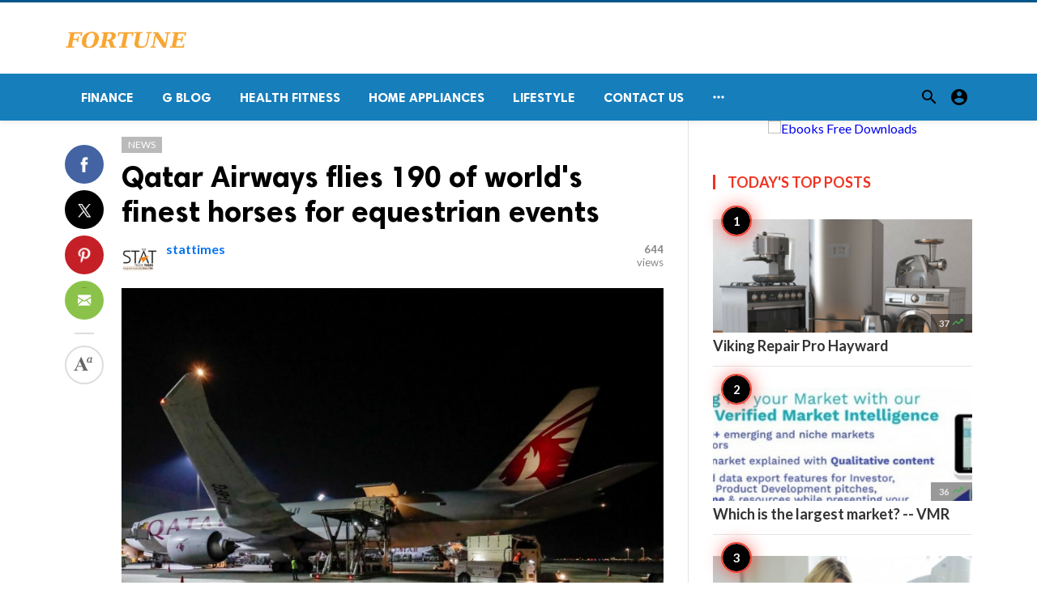

--- FILE ---
content_type: text/html; charset=UTF-8
request_url: https://fortunetelleroracle.com/news/qatar-airways-flies-190-of-world-s-finest-horses-for-equestrian-events-461255
body_size: 8470
content:
<!doctype html>
<html lang="en">

<head>
    <title>Qatar Airways flies 190 of world&#039;s finest horses for equestrian events | Digital media blog website</title>
<meta http-equiv="Content-Type" content="text/html; charset=utf-8" />
<meta name="viewport" content="width=device-width, minimum-scale=1.0, maximum-scale=1.0, user-scalable=no" />
<meta name="description" content="The Amir Sword Festival attracts thoroughbreds and pure Arabian horses from all over the world." />
<meta name="keywords" content="Saudi Arabia,qatar,Amir Sword Festival,Qatar Airways. Qatar Airways Cargo" />
<meta property="fb:app_id" content="" />
<meta property="og:type" content="article" />
<meta property="og:site_name" content="Digitalmediablogwebsite" />
<meta property="og:title" content="Qatar Airways flies 190 of world&#039;s finest horses for equestrian events | Digital media blog website" />
<meta property="og:description" content="The Amir Sword Festival attracts thoroughbreds and pure Arabian horses from all over the world." />
<meta property="og:url" content="https://fortunetelleroracle.com/news/qatar-airways-flies-190-of-world-s-finest-horses-for-equestrian-events-461255" />
<meta property="og:locale" content="en_EN">
<meta property="og:image" content="https://fortunetelleroracle.com/upload/media/posts/2022-03/14/qatar-airways-flies-190-of-world-s-finest-horses-for-equestrian-events_1647256343-b.jpg" />
<meta name="twitter:card" content="summary_large_image" />
<meta name="twitter:site" content="Digitalmediablogwebsite" />
<meta name="twitter:title" content="Qatar Airways flies 190 of world&#039;s finest horses for equestrian events | Digital media blog website" />
<meta name="twitter:url" content="https://fortunetelleroracle.com/news/qatar-airways-flies-190-of-world-s-finest-horses-for-equestrian-events-461255" />
<meta name="twitter:description" content="The Amir Sword Festival attracts thoroughbreds and pure Arabian horses from all over the world." />
<meta name="twitter:image" content="https://fortunetelleroracle.com/upload/media/posts/2022-03/14/qatar-airways-flies-190-of-world-s-finest-horses-for-equestrian-events_1647256343-b.jpg" />
<link rel="shortcut icon" href="https://fortunetelleroracle.com/upload/favicon.png" />

    <link
    href="https://fonts.googleapis.com/css?family=Lato:400,500,600,700&amp;subset=latin,latin-ext"
    rel='stylesheet' type='text/css' />
<link href="https://fonts.googleapis.com/icon?family=Material+Icons" rel="stylesheet" />
<link type="text/css" rel="stylesheet" href="https://fortunetelleroracle.com/assets/css/plugins.css?v=4.9.9" />
<link type="text/css" rel="stylesheet" href="https://fortunetelleroracle.com/assets/css/application.css?v=4.9.9" />
    <link rel="stylesheet" href="https://fortunetelleroracle.com/assets/theme/viralmag/css/style.css">
  <link rel="canonical" href="https://fortunetelleroracle.com/news/qatar-airways-flies-190-of-world-s-finest-horses-for-equestrian-events-461255" />
    <style>
body {font-family: Lato, Helvetica, Arial, sans-serif;}
</style>

    <meta property="og:image:width" content="780" />
<meta property="og:image:height" content="440" />

    </head>

<body class="single-post">
    <header class="header">
    <div class="header__searchbar">
        <div class="container">
            <div class="header__searchbar__container">
                <form action="https://fortunetelleroracle.com/search" method="get">
                    <input class="header__searchbar__container__input" id="search" type="search" required="" name="q"
                        placeholder="Search:" autocomplete="off">
                    <label class="header__searchbar__container__close material-button material-button--icon ripple"
                        for="search"><i class="material-icons">&#xE5CD;</i></label>
                </form>
            </div>
        </div>
    </div>
    <div class="header__appbar header__appbar_top_color">
        <div class="container">
            <div class="header__appbar--left">
                <div class="header__appbar--left__nav visible-mobile">
                    <i class="material-icons">menu</i>
                </div>
                <div class="header__appbar--left__logo">
                    <a href="https://fortunetelleroracle.com">
     <img class="site-logo" src="https://fortunetelleroracle.com/upload/logo.png" alt="Digital media blog website">
</a>
                </div>
            </div>
            <div class="header__appbar--right hide-mobile">
                             </div>
        </div>
    </div>
    <div class="header__appbar header__appbar_menu">
        <div class="container">
            <div class="header__appbar--left hide-mobile">
                <div class="header__appbar--left__menu ">
                    <ul class="level_root header__appbar--left__menu__list">
    <li data-id="76" class="menu_item header__appbar--left__menu__list__item ">
                <a href="https://fortunetelleroracle.com/finance" class="menu-link  ripple"
                target="_self">
        <span class="menu-icon "></span>
    <span class="menu-title ">Finance</span>
    </a>
    </li>
    <li data-id="68" class="menu_item header__appbar--left__menu__list__item ">
                <a href="https://fortunetelleroracle.com/g-blog" class="menu-link  ripple"
                target="_self">
        <span class="menu-icon "></span>
    <span class="menu-title ">G Blog</span>
    </a>
    </li>
    <li data-id="70" class="menu_item header__appbar--left__menu__list__item ">
                <a href="https://fortunetelleroracle.com/health-fitness" class="menu-link  ripple"
                target="_self">
        <span class="menu-icon "></span>
    <span class="menu-title ">Health Fitness</span>
    </a>
    </li>
    <li data-id="71" class="menu_item header__appbar--left__menu__list__item ">
                <a href="https://fortunetelleroracle.com/home-appliances" class="menu-link  ripple"
                target="_self">
        <span class="menu-icon "></span>
    <span class="menu-title ">Home Appliances</span>
    </a>
    </li>
    <li data-id="73" class="menu_item header__appbar--left__menu__list__item ">
                <a href="https://fortunetelleroracle.com/lifestyle" class="menu-link  ripple"
                target="_self">
        <span class="menu-icon "></span>
    <span class="menu-title ">Lifestyle</span>
    </a>
    </li>
    <li data-id="67" class="menu_item header__appbar--left__menu__list__item ">
                <a href="https://fortunetelleroracle.com/contact" class="menu-link  ripple"
                target="_self">
        <span class="menu-icon "></span>
    <span class="menu-title ">Contact Us</span>
    </a>
    </li>
    </ul>

    <ul class="header__appbar--left__menu__list">
        <li class="header__appbar--left__menu__list__item">
            <a class="category-dropdown-button ripple has-dropdown" href="javascript:" data-target="category-dropdown"
                data-align="center">
                <i class="material-icons">&#xE5D3;</i>
            </a>
            <div class="category-dropdown dropdown-container">
                <div class="category-dropdown_sec sec_cat1 clearfix">
                    <div class="category-dropdown_community">
                        <div class="community_title">Hey Buzzy Community!</div>
                        <div class="community_desc">
                                                            <a href="/login">Log in</a> or <a href="/register">sign up</a> to create your own posts.
                                                    </div>
                    </div>

                                    </div>
                <div class="category-dropdown_sec sec_cat2 clearfix">
                    <ul class="level_root ">
    <li data-id="13" class="menu_item dropdown-container__item ripple ">
                <a href="" class="menu-link  ripple"
                target="_self">
        <span class="menu-icon "></span>
    <span class="menu-title ">Africa</span>
    </a>
    </li>
    <li data-id="14" class="menu_item dropdown-container__item ripple ">
                <a href="https://fortunetelleroracle.com/american" class="menu-link  ripple"
                target="_self">
        <span class="menu-icon "></span>
    <span class="menu-title ">American</span>
    </a>
    </li>
    <li data-id="15" class="menu_item dropdown-container__item ripple ">
                <a href="" class="menu-link  ripple"
                target="_self">
        <span class="menu-icon "></span>
    <span class="menu-title ">Animals</span>
    </a>
    </li>
    <li data-id="16" class="menu_item dropdown-container__item ripple ">
                <a href="" class="menu-link  ripple"
                target="_self">
        <span class="menu-icon "></span>
    <span class="menu-title ">Asia Pacific</span>
    </a>
    </li>
    <li data-id="17" class="menu_item dropdown-container__item ripple ">
                <a href="" class="menu-link  ripple"
                target="_self">
        <span class="menu-icon "></span>
    <span class="menu-title ">Basketball</span>
    </a>
    </li>
    <li data-id="18" class="menu_item dropdown-container__item ripple ">
                <a href="https://fortunetelleroracle.com/beauty-skincare-products" class="menu-link  ripple"
                target="_self">
        <span class="menu-icon "></span>
    <span class="menu-title ">Beauty &amp; Skincare Products</span>
    </a>
    </li>
    <li data-id="19" class="menu_item dropdown-container__item ripple ">
                <a href="https://fortunetelleroracle.com/books" class="menu-link  ripple"
                target="_self">
        <span class="menu-icon "></span>
    <span class="menu-title ">Books</span>
    </a>
    </li>
    <li data-id="20" class="menu_item dropdown-container__item ripple ">
                <a href="https://fortunetelleroracle.com/business" class="menu-link  ripple"
                target="_self">
        <span class="menu-icon "></span>
    <span class="menu-title ">Business</span>
    </a>
    </li>
    <li data-id="21" class="menu_item dropdown-container__item ripple ">
                <a href="https://fortunetelleroracle.com/business-advice" class="menu-link  ripple"
                target="_self">
        <span class="menu-icon "></span>
    <span class="menu-title ">Business Advice</span>
    </a>
    </li>
    <li data-id="22" class="menu_item dropdown-container__item ripple ">
                <a href="https://fortunetelleroracle.com/car-accessories" class="menu-link  ripple"
                target="_self">
        <span class="menu-icon "></span>
    <span class="menu-title ">Car Accessories</span>
    </a>
    </li>
    <li data-id="23" class="menu_item dropdown-container__item ripple ">
                <a href="https://fortunetelleroracle.com/celebrities" class="menu-link  ripple"
                target="_self">
        <span class="menu-icon "></span>
    <span class="menu-title ">Celebrities</span>
    </a>
    </li>
    <li data-id="24" class="menu_item dropdown-container__item ripple ">
                <a href="https://fortunetelleroracle.com/computer-accessories" class="menu-link  ripple"
                target="_self">
        <span class="menu-icon "></span>
    <span class="menu-title ">computer &amp; Accessories</span>
    </a>
    </li>
    <li data-id="25" class="menu_item dropdown-container__item ripple ">
                <a href="https://fortunetelleroracle.com/eco-friendly-products" class="menu-link  ripple"
                target="_self">
        <span class="menu-icon "></span>
    <span class="menu-title ">Eco-Friendly Products</span>
    </a>
    </li>
    <li data-id="26" class="menu_item dropdown-container__item ripple ">
                <a href="https://fortunetelleroracle.com/education" class="menu-link  ripple"
                target="_self">
        <span class="menu-icon "></span>
    <span class="menu-title ">Education</span>
    </a>
    </li>
    <li data-id="27" class="menu_item dropdown-container__item ripple ">
                <a href="https://fortunetelleroracle.com/entertainment" class="menu-link  ripple"
                target="_self">
        <span class="menu-icon "></span>
    <span class="menu-title ">Entertainment</span>
    </a>
    </li>
    <li data-id="28" class="menu_item dropdown-container__item ripple ">
                <a href="" class="menu-link  ripple"
                target="_self">
        <span class="menu-icon "></span>
    <span class="menu-title ">Europe</span>
    </a>
    </li>
    <li data-id="29" class="menu_item dropdown-container__item ripple ">
                <a href="https://fortunetelleroracle.com/fashion-accessories" class="menu-link  ripple"
                target="_self">
        <span class="menu-icon "></span>
    <span class="menu-title ">Fashion &amp; Accessories</span>
    </a>
    </li>
    <li data-id="30" class="menu_item dropdown-container__item ripple ">
                <a href="https://fortunetelleroracle.com/food-drink" class="menu-link  ripple"
                target="_self">
        <span class="menu-icon "></span>
    <span class="menu-title ">Food &amp; Drink</span>
    </a>
    </li>
    <li data-id="31" class="menu_item dropdown-container__item ripple ">
                <a href="" class="menu-link  ripple"
                target="_self">
        <span class="menu-icon "></span>
    <span class="menu-title ">Football</span>
    </a>
    </li>
    <li data-id="33" class="menu_item dropdown-container__item ripple ">
                <a href="https://fortunetelleroracle.com/funny-video" class="menu-link  ripple"
                target="_self">
        <span class="menu-icon "></span>
    <span class="menu-title ">Funny Video</span>
    </a>
    </li>
    <li data-id="34" class="menu_item dropdown-container__item ripple ">
                <a href="" class="menu-link  ripple"
                target="_self">
        <span class="menu-icon "></span>
    <span class="menu-title ">Gaming</span>
    </a>
    </li>
    <li data-id="35" class="menu_item dropdown-container__item ripple ">
                <a href="" class="menu-link  ripple"
                target="_self">
        <span class="menu-icon "></span>
    <span class="menu-title ">Golf</span>
    </a>
    </li>
    <li data-id="36" class="menu_item dropdown-container__item ripple ">
                <a href="https://fortunetelleroracle.com/handy-man-services" class="menu-link  ripple"
                target="_self">
        <span class="menu-icon "></span>
    <span class="menu-title ">Handy Man &amp; Services</span>
    </a>
    </li>
    <li data-id="37" class="menu_item dropdown-container__item ripple ">
                <a href="https://fortunetelleroracle.com/health-diet-products" class="menu-link  ripple"
                target="_self">
        <span class="menu-icon "></span>
    <span class="menu-title ">Health &amp; Diet Products</span>
    </a>
    </li>
    <li data-id="38" class="menu_item dropdown-container__item ripple ">
                <a href="https://fortunetelleroracle.com/health-care-products" class="menu-link  ripple"
                target="_self">
        <span class="menu-icon "></span>
    <span class="menu-title ">Health Care Products</span>
    </a>
    </li>
    <li data-id="39" class="menu_item dropdown-container__item ripple ">
                <a href="https://fortunetelleroracle.com/hobbies" class="menu-link  ripple"
                target="_self">
        <span class="menu-icon "></span>
    <span class="menu-title ">Hobbies</span>
    </a>
    </li>
    <li data-id="40" class="menu_item dropdown-container__item ripple ">
                <a href="https://fortunetelleroracle.com/hobbies-craft" class="menu-link  ripple"
                target="_self">
        <span class="menu-icon "></span>
    <span class="menu-title ">Hobbies &amp; Craft</span>
    </a>
    </li>
    <li data-id="41" class="menu_item dropdown-container__item ripple ">
                <a href="https://fortunetelleroracle.com/home-garden-products" class="menu-link  ripple"
                target="_self">
        <span class="menu-icon "></span>
    <span class="menu-title ">Home &amp; Garden Products</span>
    </a>
    </li>
    <li data-id="42" class="menu_item dropdown-container__item ripple ">
                <a href="https://fortunetelleroracle.com/hotel" class="menu-link  ripple"
                target="_self">
        <span class="menu-icon "></span>
    <span class="menu-title ">Hotel</span>
    </a>
    </li>
    <li data-id="43" class="menu_item dropdown-container__item ripple ">
                <a href="https://fortunetelleroracle.com/how-to-video" class="menu-link  ripple"
                target="_self">
        <span class="menu-icon "></span>
    <span class="menu-title ">How To Video</span>
    </a>
    </li>
    <li data-id="44" class="menu_item dropdown-container__item ripple ">
                <a href="https://fortunetelleroracle.com/kids-toys" class="menu-link  ripple"
                target="_self">
        <span class="menu-icon "></span>
    <span class="menu-title ">Kids Toys</span>
    </a>
    </li>
    <li data-id="45" class="menu_item dropdown-container__item ripple ">
                <a href="https://fortunetelleroracle.com/lamps-shades" class="menu-link  ripple"
                target="_self">
        <span class="menu-icon "></span>
    <span class="menu-title ">Lamps &amp; Shades</span>
    </a>
    </li>
    <li data-id="46" class="menu_item dropdown-container__item ripple ">
                <a href="https://fortunetelleroracle.com/life-style" class="menu-link  ripple"
                target="_self">
        <span class="menu-icon "></span>
    <span class="menu-title ">Life Style</span>
    </a>
    </li>
    <li data-id="47" class="menu_item dropdown-container__item ripple ">
                <a href="" class="menu-link  ripple"
                target="_self">
        <span class="menu-icon "></span>
    <span class="menu-title ">Lists</span>
    </a>
    </li>
    <li data-id="48" class="menu_item dropdown-container__item ripple ">
                <a href="" class="menu-link  ripple"
                target="_self">
        <span class="menu-icon "></span>
    <span class="menu-title ">Middle East</span>
    </a>
    </li>
    <li data-id="49" class="menu_item dropdown-container__item ripple ">
                <a href="https://fortunetelleroracle.com/mobile-phone-accessories" class="menu-link  ripple"
                target="_self">
        <span class="menu-icon "></span>
    <span class="menu-title ">Mobile Phone &amp; Accessories</span>
    </a>
    </li>
    <li data-id="51" class="menu_item dropdown-container__item ripple ">
                <a href="https://fortunetelleroracle.com/music-video" class="menu-link  ripple"
                target="_self">
        <span class="menu-icon "></span>
    <span class="menu-title ">Music Video</span>
    </a>
    </li>
    <li data-id="52" class="menu_item dropdown-container__item ripple ">
                <a href="https://fortunetelleroracle.com/news" class="menu-link  ripple"
                target="_self">
        <span class="menu-icon "></span>
    <span class="menu-title ">News</span>
    </a>
    </li>
    <li data-id="53" class="menu_item dropdown-container__item ripple ">
                <a href="https://fortunetelleroracle.com/other" class="menu-link  ripple"
                target="_self">
        <span class="menu-icon "></span>
    <span class="menu-title ">Other</span>
    </a>
    </li>
    <li data-id="54" class="menu_item dropdown-container__item ripple ">
                <a href="https://fortunetelleroracle.com/pets-products-accessories" class="menu-link  ripple"
                target="_self">
        <span class="menu-icon "></span>
    <span class="menu-title ">Pets Products &amp; Accessories</span>
    </a>
    </li>
    <li data-id="55" class="menu_item dropdown-container__item ripple ">
                <a href="" class="menu-link  ripple"
                target="_self">
        <span class="menu-icon "></span>
    <span class="menu-title ">Politics</span>
    </a>
    </li>
    <li data-id="56" class="menu_item dropdown-container__item ripple ">
                <a href="" class="menu-link  ripple"
                target="_self">
        <span class="menu-icon "></span>
    <span class="menu-title ">Questions Answer</span>
    </a>
    </li>
    <li data-id="57" class="menu_item dropdown-container__item ripple ">
                <a href="" class="menu-link  ripple"
                target="_self">
        <span class="menu-icon "></span>
    <span class="menu-title ">Star Signs</span>
    </a>
    </li>
    <li data-id="58" class="menu_item dropdown-container__item ripple ">
                <a href="" class="menu-link  ripple"
                target="_self">
        <span class="menu-icon "></span>
    <span class="menu-title ">Style</span>
    </a>
    </li>
    <li data-id="59" class="menu_item dropdown-container__item ripple ">
                <a href="" class="menu-link  ripple"
                target="_self">
        <span class="menu-icon "></span>
    <span class="menu-title ">Tennis</span>
    </a>
    </li>
    <li data-id="60" class="menu_item dropdown-container__item ripple ">
                <a href="https://fortunetelleroracle.com/travel" class="menu-link  ripple"
                target="_self">
        <span class="menu-icon "></span>
    <span class="menu-title ">Travel</span>
    </a>
    </li>
    <li data-id="61" class="menu_item dropdown-container__item ripple ">
                <a href="https://fortunetelleroracle.com/travel-accessories" class="menu-link  ripple"
                target="_self">
        <span class="menu-icon "></span>
    <span class="menu-title ">Travel &amp; Accessories</span>
    </a>
    </li>
    <li data-id="62" class="menu_item dropdown-container__item ripple ">
                <a href="https://fortunetelleroracle.com/video-games" class="menu-link  ripple"
                target="_self">
        <span class="menu-icon "></span>
    <span class="menu-title ">Video Games</span>
    </a>
    </li>
    <li data-id="64" class="menu_item dropdown-container__item ripple ">
                <a href="https://fortunetelleroracle.com/videos" class="menu-link  ripple"
                target="_self">
        <span class="menu-icon "></span>
    <span class="menu-title ">Videos</span>
    </a>
    </li>
    <li data-id="65" class="menu_item dropdown-container__item ripple ">
                <a href="https://fortunetelleroracle.com/wireless-phone-accessories" class="menu-link  ripple"
                target="_self">
        <span class="menu-icon "></span>
    <span class="menu-title ">Wireless Phone &amp; Accessories</span>
    </a>
    </li>
    <li data-id="66" class="menu_item dropdown-container__item ripple ">
                <a href="" class="menu-link  ripple"
                target="_self">
        <span class="menu-icon "></span>
    <span class="menu-title ">World</span>
    </a>
    </li>
    </ul>
                </div>
                <div class="category-dropdown_sec sec_cat3 clearfix">
                    <img class="footer-site-logo" src="https://fortunetelleroracle.com/upload/flogo.png" width="60"
                        alt="Digital media blog website">
                    <div class="language-links hor">
    <a class="button button-white" href="javascript:">
        <i class="material-icons">&#xE8E2;</i>
        <b>English</b>
    </a>
    <ul class="sub-nav ">
                <li>
            <a href="https://fortunetelleroracle.com/select-language/it" class="sub-item">Italian (it)</a>
        </li>
                <li>
            <a href="https://fortunetelleroracle.com/select-language/ar" class="sub-item">Arabic (ar)</a>
        </li>
                <li>
            <a href="https://fortunetelleroracle.com/select-language/nl" class="sub-item">Dutch (nl)</a>
        </li>
                <li>
            <a href="https://fortunetelleroracle.com/select-language/en" class="sub-item">English (en)</a>
        </li>
                <li>
            <a href="https://fortunetelleroracle.com/select-language/ru" class="sub-item">Russian (ru)</a>
        </li>
                <li>
            <a href="https://fortunetelleroracle.com/select-language/es" class="sub-item">Spanish (es)</a>
        </li>
                <li>
            <a href="https://fortunetelleroracle.com/select-language/tr" class="sub-item">Turkish (tr)</a>
        </li>
            </ul>
</div>

                    <div class="footer-left">
                        <div class="footer-menu clearfix">
                            <ul class="level_root ">
    </ul>
                        </div>
                        <div class="footer-copyright clearfix">
                            Copyright © 2026 Digital media blog website. All rights reserved.
                        </div>
                    </div>
                </div>
            </div>
        </li>
    </ul>
                </div>
            </div>
            <div class="header__appbar--right">
                <div class="header__appbar--right__search">
    <div class="header__appbar--right__search__button material-button material-button--icon ripple">
        <i class="material-icons">&#xE8B6;</i>
    </div>
</div>
                <div class="header__appbar--right__notice">
                                    </div>
                <div class="header__appbar--right__settings">
        <a class="header__appbar--right__settings__button material-button material-button--icon ripple"  href="https://fortunetelleroracle.com/login" rel="get:Loginform">
            <i class="material-icons">&#xE853;</i>
        </a>
    </div>
            </div>
        </div>
    </div>
</header>
<div class="drawer">
    <div class="drawer__header clearfix">
        <div class="drawer__header__logo">
        <a href="https://fortunetelleroracle.com">
     <img class="site-logo" src="https://fortunetelleroracle.com/upload/logo.png" alt="Digital media blog website">
</a>
        </div>
        <span class="drawer__header__close"><i class="material-icons">&#xE408;</i></span>
    </div>
    <ul class="drawer__menu">
        <li class="drawer__menu__item drawer__menu__item--active">
            <a class="drawer__menu__item__link" href="https://fortunetelleroracle.com">
                <span class="drawer__menu__item__icon"><i class="material-icons">&#xE88A;</i></span>
                <span class="drawer__menu__item__title">Home</span>
            </a>
        </li>
        <li data-id="2" class="menu_item drawer__menu__item clearfix ">
                <a href="https://fortunetelleroracle.com/news" class="menu-link drawer__menu__item__link ripple"
                target="_self">
        <span class="menu-icon drawer__menu__item__icon"></span>
    <span class="menu-title drawer__menu__item__title">News</span>
    </a>
    </li>
    <li data-id="4" class="menu_item drawer__menu__item clearfix ">
                <a href="https://fortunetelleroracle.com/fashion" class="menu-link drawer__menu__item__link ripple"
                target="_self">
        <span class="menu-icon drawer__menu__item__icon"></span>
    <span class="menu-title drawer__menu__item__title">Fashion</span>
    </a>
    </li>
    <li data-id="6" class="menu_item drawer__menu__item clearfix ">
                <a href="https://fortunetelleroracle.com/videos" class="menu-link drawer__menu__item__link ripple"
                target="_self">
        <span class="menu-icon drawer__menu__item__icon"></span>
    <span class="menu-title drawer__menu__item__title">Videos</span>
    </a>
    </li>
    <li data-id="8" class="menu_item drawer__menu__item clearfix ">
                <a href="https://fortunetelleroracle.com/local-business" class="menu-link drawer__menu__item__link ripple"
                target="_self">
        <span class="menu-icon drawer__menu__item__icon"></span>
    <span class="menu-title drawer__menu__item__title">Local Business</span>
    </a>
    </li>
    <li data-id="10" class="menu_item drawer__menu__item clearfix ">
                <a href="https://fortunetelleroracle.com/health-fitness" class="menu-link drawer__menu__item__link ripple"
                target="_self">
        <span class="menu-icon drawer__menu__item__icon"></span>
    <span class="menu-title drawer__menu__item__title">Health Fitness</span>
    </a>
    </li>
    <li data-id="12" class="menu_item drawer__menu__item clearfix ">
                <a href="https://fortunetelleroracle.com/polls" class="menu-link drawer__menu__item__link ripple"
                target="_self">
        <span class="menu-icon drawer__menu__item__icon"></span>
    <span class="menu-title drawer__menu__item__title">Polls</span>
    </a>
    </li>


        <li class=" drawer__menu__item--border">
                    </li>
    </ul>

    <div class="footer-left">
        <div class="footer-menu clearfix">
            <ul class="level_root ">
    </ul>
        </div>
        <div class="footer-copyright clearfix">
            Copyright © 2026 Digital media blog website. All rights reserved.
        </div>
    </div>
</div>

    <div class="content-header hide-mobile">
    <div class="content-header__container container">
        <div class="content-header__container__left">
            <div class="content-header__container__left__home">
                <a href="https://fortunetelleroracle.com"><i class="material-icons">&#xE88A;</i></a>
            </div>
            <div class="content-header__container__left__title">Qatar Airways flies 190 of world&#039;s finest horses for equestrian events</div>
        </div>
        <div class="content-header__container__right">
        </div>
    </div>
    <div class="content-header__progress--container">
        <div class="content-header__progress--container__progress"></div>
    </div>
</div>
<div class="buzz-container">
    
    <div class="global-container container">
        <div class="post-content content">
            <div class="news content-detail-page">
                <article role="main" itemscope itemtype="https://schema.org/NewsArticle" class="news__item"
    data-type="news" data-id="461255" data-url="https://fortunetelleroracle.com/news/qatar-airways-flies-190-of-world-s-finest-horses-for-equestrian-events-461255"
    data-title="Qatar Airways flies 190 of world&#039;s finest horses for equestrian events" data-description="The Amir Sword Festival attracts thoroughbreds and pure Arabian horses from all over the world." data-keywords="" data-share="0">
    <meta itemprop="mainEntityOfPage" content="https://fortunetelleroracle.com/news/qatar-airways-flies-190-of-world-s-finest-horses-for-equestrian-events-461255">
<meta itemprop="datePublished" content="2022-03-14T11:12:25+00:00" />
<meta itemprop="dateModified" content="2022-03-14T11:12:25+00:00" />
<meta itemprop="inLanguage" content="en_EN" />
<meta itemprop="genre" content="news" name="medium" />
<div itemprop="publisher" itemscope itemtype="https://schema.org/Organization">
    <div itemprop="logo" itemscope itemtype="https://schema.org/ImageObject">
        <meta itemprop="url" content="https://fortunetelleroracle.com/upload/logo.png">
        <meta itemprop="width" content="400">
        <meta itemprop="height" content="60">
    </div>
    <meta itemprop="name" content=Digital media blog website>
</div>
    <div class="content-body">
        <div class="content-body--left">
            <div class="content-sticky">
                <div class="content-share">
        <a class="content-share__item facebook buzz-share-button" data-share-type="facebook" data-type="news"
            data-id="461255" data-post-url="https://fortunetelleroracle.com/post-share" data-title="Qatar Airways flies 190 of world&#039;s finest horses for equestrian events"
            data-sef="https://fortunetelleroracle.com/news/qatar-airways-flies-190-of-world-s-finest-horses-for-equestrian-events-461255">
            <div class="content-share__icon facebook-white"></div>
                    </a>
        <a class="content-share__item twitter buzz-share-button" data-share-type="twitter" data-type="news"
            data-id="461255" data-post-url="https://fortunetelleroracle.com/post-share" data-title="Qatar Airways flies 190 of world&#039;s finest horses for equestrian events"
            data-sef="https://fortunetelleroracle.com/news/qatar-airways-flies-190-of-world-s-finest-horses-for-equestrian-events-461255">
            <div class="content-share__icon twitter-white"></div>
                    </a>
        <a class="content-share__item pinterest buzz-share-button" data-share-type="pinterest" data-type="news"
            data-id="461255" data-post-url="https://fortunetelleroracle.com/post-share" data-title="Qatar Airways flies 190 of world&#039;s finest horses for equestrian events"
            data-sef="https://fortunetelleroracle.com/news/qatar-airways-flies-190-of-world-s-finest-horses-for-equestrian-events-461255">
            <div class="content-share__icon pinterest-white"></div>
                    </a>
        <a class="content-share__item whatsapp buzz-share-button visible-phone" data-type="news"
            data-id="461255" data-share-type="whatsapp" data-post-url="https://fortunetelleroracle.com/post-share"
            data-title="Qatar Airways flies 190 of world&#039;s finest horses for equestrian events" data-sef="https://fortunetelleroracle.com/news/qatar-airways-flies-190-of-world-s-finest-horses-for-equestrian-events-461255">
            <div class="content-share__icon whatsapp-white"></div>
                    </a>
        <a class="content-share__item mail buzz-share-button" data-type="news" data-id="461255"
            data-share-type="mail" data-post-url="https://fortunetelleroracle.com/post-share" data-title="Qatar Airways flies 190 of world&#039;s finest horses for equestrian events"
            data-sef="https://fortunetelleroracle.com/news/qatar-airways-flies-190-of-world-s-finest-horses-for-equestrian-events-461255">
            <div class="content-share__icon mail-white"></div>
                    </a>
                    <div class="content-font hide-phone">
                <div class="content-font__item has-dropdown" data-target="font-dropdown-461255"
                    data-align="left-bottom">
                    <span class="content-font__icon"></span>
                </div>
                <div class="font-dropdown font-dropdown-461255 dropdown-container">
                    <ul>
                        <li class="font-dropdown__item dropdown-container__item ripple has-ripple" data-action="minus">
                            <span class="font-dropdown__item__icon font-dropdown__item__icon--minus"></span>
                        </li>
                        <li class="font-dropdown__item dropdown-container__item ripple has-ripple" data-action="plus">
                            <span class="font-dropdown__item__icon font-dropdown__item__icon--plus"></span>
                        </li>
                    </ul>
                </div>
            </div>
                    </div>
            </div>
        </div>
        <div class="content-body--right">
            
            <div class="content-title">
                <div class="badges">
    <div class="item_category clearfix">
        <a href="https://fortunetelleroracle.com/news" class="seca">
        News
    </a>
    </div>

            
    </div>
                <h1 itemprop="headline"><a href="https://fortunetelleroracle.com/news/qatar-airways-flies-190-of-world-s-finest-horses-for-equestrian-events-461255">Qatar Airways flies 190 of world&#039;s finest horses for equestrian events</a></h1>
            </div>

            
            <div class="content-info">
                <div class="clearfix" itemprop="author" itemscope itemtype="https://schema.org/Person">
        <div itemprop="image" itemscope itemtype="https://schema.org/ImageObject">
        <meta itemprop="url" content="https://fortunetelleroracle.com/upload/media/members/avatar/2021-10/06/stattimes-1633518394-b.jpg">
        <meta itemprop="width" content="200">
        <meta itemprop="height" content="200">
    </div>
    <meta itemprop="name" content="stattimes">
                <div class="user-info Male answerer">
                    <div class="avatar left">
                <img src="https://fortunetelleroracle.com/upload/media/members/avatar/2021-10/06/stattimes-1633518394-s.jpg" width="45" height="45"
                    alt="stattimes">
            </div>
                <div class="info">
                            <div class="flex-items-center">
                    <a itemprop="name" class="content-info__author"
                        href="https://fortunetelleroracle.com/profile/stattimes"
                        target="_self">stattimes</a>
                    
                                                                            </div>
                        <div class="detail">
                                            </div>
        </div>
    </div>
        <div class="content-share__view">
        <b>644</b><br>
        views
    </div>
            </div>
            </div>

            <figure class="content-body__image">
        <img class="lazyload" src="https://fortunetelleroracle.com/assets/images/preloader.gif"
            data-src="https://fortunetelleroracle.com/upload/media/posts/2022-03/14/qatar-airways-flies-190-of-world-s-finest-horses-for-equestrian-events_1647256343-b.jpg" alt="Qatar Airways flies 190 of world&#039;s finest horses for equestrian events" width="788">
    </figure>
<div itemprop="image" itemscope itemtype="https://schema.org/ImageObject">
    <meta itemprop="url" content="https://fortunetelleroracle.com/upload/media/posts/2022-03/14/qatar-airways-flies-190-of-world-s-finest-horses-for-equestrian-events_1647256343-b.jpg">
    <meta itemprop="width" content="788">
    <meta itemprop="height" content="443">
</div>

            
            <div class="content-body__description" itemprop="description">The Amir Sword Festival attracts thoroughbreds and pure Arabian horses from all over the world.</div>

            <div class="content-body__detail" itemprop="articleBody">
                <section class="entry fr-view" id="section_0" entry="285213">
    <h2 class="sub-title">
    
    Qatar Airways flies 190 of world&#039;s finest horses for equestrian events
</h2>

    
    
    <p>Due to the Amir Sword Festival in Doha (17-19 February), the Saudi Cup in Riyadh (25-26 February), the Commercial Bank CHI AL SHAQAB presented by Longines in Doha (24-26 February), and the Longines Global Champions Tour (LGCT) in Doha (3-5 March), Qatar Airways Cargo carried 190 of the world's fastest racehorses and finest show jumping and dressage horses on its freighters over the past few weeks.</p>
<p>The Amir Sword Festival, hailed as the high point in the Qatar equestrian racing calendar, attracts thoroughbreds and pure Arabian horses from all over the world, in competition to win the USD 4.34 million in prize money. The horses transported by Qatar Airways Cargo originate in Ireland, the United Kingdom, and France. Those horses competing in the CHI AL SHAQAB and LGCT, on the other hand, come from all over Europe. Qatar Airways Cargo coordinates their transport together with specialized horse agents in Europe and Qatar. They travel via the Horse Inn at Li&egrave;ge Airport (LGG), which sees much of Europe's horse traffic, and Hamad International Airport (DOH). In total, three full horse charters flew from LGG to DOH: two on 19 February and one on 20 February.</p>
<p>The Saudi Cup preparations were a little more complex since they involved arranging a double pick-up from the USA. Between 14-16 February, Qatar Airways Cargo flew first to Los Angeles (LAX) to pick up four horses, and from there on to Miami (MIA), to collect another eight and fly them all to Riyadh (RUH), Saudi Arabia. Two days later, on 18 February, 14 horses were flown from Osaka Airport (KIX) in Japan, to Riyadh, also for the Saudi Cup.</p>
<p>"Every horse transport requires meticulous advance planning and coordination with the customers, the specialized freight forwarders, and the respective airport facilities. We take great pains to ensure that the animals entrusted to our care have as stress-free a journey as possible, naturally in line with all animal transport regulations. Alongside state-of-the-art horse stalls, and seats for the grooms onboard our freighters, we also ensure that the distance to the aircraft from the airport animal facility, as well as the waiting times are as short as possible," Guillaume Halleux, chief officer cargo at Qatar Airways explained. "Race-horses often have a very high value, and they are shipped three to seven days prior to the event in order to be at peak fitness on the race day. We are well versed in dealing with this precious cargo. Horses meanwhile make up around 35% of all our QR Live animal shipments, and we are one of the main horse transportation carriers in the world."</p>
<p>All horses were safely returned to their countries, onboard three charter flights from Doha to Li&egrave;ge on 28 February, 6 and 7 March, respectively.</p>
<p>Qatar Airways Cargo is the fourth airline worldwide, and the first Middle Eastern carrier to be awarded the IATA CEIV Live Animals certification in January this year. The airline has in-depth experience in transporting horses and world-class thoroughbreds and is a long-standing sponsor of HH The Amir Sword Festival and partner of the Qatar Racing and Equestrian Club (QREC).</p>

    
    <div class="clear"></div>
</section>
        
            
                </div>

            <!-- tags -->
            <div class="content-tags hide-mobiles">
            <span class="tagy"><a href="https://fortunetelleroracle.com/tag/saudi-arabia">Saudi Arabia</a></span>
                <span class="tagy"><a href="https://fortunetelleroracle.com/tag/qatar">qatar</a></span>
                <span class="tagy"><a href="https://fortunetelleroracle.com/tag/amir-sword-festival">Amir Sword Festival</a></span>
                <span class="tagy"><a href="https://fortunetelleroracle.com/tag/qatar-airways-qatar-airways-cargo">Qatar Airways. Qatar Airways Cargo</a></span>
        </div>

            
            
            
            
            <div class="content-comments">
    
    
    
    </div>
        </div>
    </div>
    <div class="clear"></div>
</article>
            </div>
            <div class="content-spinner">
                <svg class="spinner-container" width="45px" height="45px" viewBox="0 0 52 52">
                    <circle class="path" cx="26px" cy="26px" r="20px" fill="none" stroke-width="4px"></circle>
                </svg>
            </div>
        </div>

        <div class="sidebar hide-mobile">
            <div class="sidebar--fixed">
                <div class="clearfix"> </div>
    <div class="ads clearfix" >
                   <div class="show-web visible-mobile">
                <a href="https://ebookscriptsale.com/" target="_blank"><img src="https://ebookscriptsale.com/images/ebookscriptsale.png" alt="Ebooks Free Downloads" width="300" 
				height="250" /></a>
           </div>
            </div>
    <div class="clearfix"> </div>

                <div class="sidebar-block clearfix">
        <div class="colheader rosy">
            <h3 class="header-title">Today&#039;s Top <span>Posts</span></h3>
        </div>
        <br>
        <ol class="sidebar-mosts sidebar-mosts--readed">
                            <li class="sidebar-mosts__item ">
                    <a class="sidebar-mosts__item__link" href="https://fortunetelleroracle.com/handy-man-services/viking-repair-pro-hayward-405918" title="Viking Repair Pro Hayward">
                        <figure class="sidebar-mosts__item__body">
                            <div class="sidebar-mosts__item__image">
                                <img class="sidebar-mosts__item__image__item lazyload"
                                    src="https://fortunetelleroracle.com/assets/images/preloader.gif"
                                    data-src="https://fortunetelleroracle.com/upload/media/posts/2021-12/20/viking-repair-pro-hayward_1639993467-s.jpg" alt="Viking Repair Pro Hayward"
                                    width="300" height="169">
                            </div>
                            <figcaption class="sidebar-mosts__item__caption">
                                <div class="sidebar-mosts__item__view">
                                    <span
                                        class="sidebar-mosts__item__view__count">37</span>
                                    <span class="sidebar-mosts__item__view__icon"><i
                                            class="material-icons">&#xE8E5;</i></span>
                                </div>
                                <h3 class="sidebar-mosts__item__title">Viking Repair Pro Hayward</h3>
                            </figcaption>

                        </figure>
                    </a>
                </li>
                            <li class="sidebar-mosts__item ">
                    <a class="sidebar-mosts__item__link" href="https://fortunetelleroracle.com/news/which-is-the-largest-market---vmr-329052" title="Which is the largest market? -- VMR">
                        <figure class="sidebar-mosts__item__body">
                            <div class="sidebar-mosts__item__image">
                                <img class="sidebar-mosts__item__image__item lazyload"
                                    src="https://fortunetelleroracle.com/assets/images/preloader.gif"
                                    data-src="https://fortunetelleroracle.com/upload/media/posts/2021-07/22/which-is-the-largest-market-vmr_1626956986-s.jpg" alt="Which is the largest market? -- VMR"
                                    width="300" height="169">
                            </div>
                            <figcaption class="sidebar-mosts__item__caption">
                                <div class="sidebar-mosts__item__view">
                                    <span
                                        class="sidebar-mosts__item__view__count">36</span>
                                    <span class="sidebar-mosts__item__view__icon"><i
                                            class="material-icons">&#xE8E5;</i></span>
                                </div>
                                <h3 class="sidebar-mosts__item__title">Which is the largest market? -- VMR</h3>
                            </figcaption>

                        </figure>
                    </a>
                </li>
                            <li class="sidebar-mosts__item ">
                    <a class="sidebar-mosts__item__link" href="https://fortunetelleroracle.com/news/what-are-the-best-ways-to-deal-with-the-vein-problem-343187" title="What are the best ways to deal with the vein problem?">
                        <figure class="sidebar-mosts__item__body">
                            <div class="sidebar-mosts__item__image">
                                <img class="sidebar-mosts__item__image__item lazyload"
                                    src="https://fortunetelleroracle.com/assets/images/preloader.gif"
                                    data-src="https://fortunetelleroracle.com/upload/media/posts/2021-08/25/what-are-the-best-ways-to-deal-with-the-vein-problem_1629871437-s.jpg" alt="What are the best ways to deal with the vein problem?"
                                    width="300" height="169">
                            </div>
                            <figcaption class="sidebar-mosts__item__caption">
                                <div class="sidebar-mosts__item__view">
                                    <span
                                        class="sidebar-mosts__item__view__count">35</span>
                                    <span class="sidebar-mosts__item__view__icon"><i
                                            class="material-icons">&#xE8E5;</i></span>
                                </div>
                                <h3 class="sidebar-mosts__item__title">What are the best ways to deal with the vein problem?</h3>
                            </figcaption>

                        </figure>
                    </a>
                </li>
                            <li class="sidebar-mosts__item ">
                    <a class="sidebar-mosts__item__link" href="https://fortunetelleroracle.com/lifestyle/proven-ways-to-master-leadership-skills-empower-teams-1247317" title="Proven Ways to Master Leadership Skills Empower Teams">
                        <figure class="sidebar-mosts__item__body">
                            <div class="sidebar-mosts__item__image">
                                <img class="sidebar-mosts__item__image__item lazyload"
                                    src="https://fortunetelleroracle.com/assets/images/preloader.gif"
                                    data-src="https://fortunetelleroracle.com/upload/media/posts/2026-01/16/proven-ways-to-master-leadership-skills-empower-teams_1768569516-s.jpg" alt="Proven Ways to Master Leadership Skills Empower Teams"
                                    width="300" height="169">
                            </div>
                            <figcaption class="sidebar-mosts__item__caption">
                                <div class="sidebar-mosts__item__view">
                                    <span
                                        class="sidebar-mosts__item__view__count">32</span>
                                    <span class="sidebar-mosts__item__view__icon"><i
                                            class="material-icons">&#xE8E5;</i></span>
                                </div>
                                <h3 class="sidebar-mosts__item__title">Proven Ways to Master Leadership Skills Empower Teams</h3>
                            </figcaption>

                        </figure>
                    </a>
                </li>
                            <li class="sidebar-mosts__item ">
                    <a class="sidebar-mosts__item__link" href="https://fortunetelleroracle.com/handy-man-services/viking-repair-pro-escondido-392835" title="Viking Repair Pro Escondido">
                        <figure class="sidebar-mosts__item__body">
                            <div class="sidebar-mosts__item__image">
                                <img class="sidebar-mosts__item__image__item lazyload"
                                    src="https://fortunetelleroracle.com/assets/images/preloader.gif"
                                    data-src="https://fortunetelleroracle.com/upload/media/posts/2021-11/30/viking-repair-pro-escondido_1638316195-s.jpg" alt="Viking Repair Pro Escondido"
                                    width="300" height="169">
                            </div>
                            <figcaption class="sidebar-mosts__item__caption">
                                <div class="sidebar-mosts__item__view">
                                    <span
                                        class="sidebar-mosts__item__view__count">31</span>
                                    <span class="sidebar-mosts__item__view__icon"><i
                                            class="material-icons">&#xE8E5;</i></span>
                                </div>
                                <h3 class="sidebar-mosts__item__title">Viking Repair Pro Escondido</h3>
                            </figcaption>

                        </figure>
                    </a>
                </li>
                            <li class="sidebar-mosts__item ">
                    <a class="sidebar-mosts__item__link" href="https://fortunetelleroracle.com/education/binomial-theorem-407303" title="Binomial Theorem">
                        <figure class="sidebar-mosts__item__body">
                            <div class="sidebar-mosts__item__image">
                                <img class="sidebar-mosts__item__image__item lazyload"
                                    src="https://fortunetelleroracle.com/assets/images/preloader.gif"
                                    data-src="https://fortunetelleroracle.com/upload/media/posts/2021-12/21/binomial-theorem_1640102555-s.jpg" alt="Binomial Theorem"
                                    width="300" height="169">
                            </div>
                            <figcaption class="sidebar-mosts__item__caption">
                                <div class="sidebar-mosts__item__view">
                                    <span
                                        class="sidebar-mosts__item__view__count">27</span>
                                    <span class="sidebar-mosts__item__view__icon"><i
                                            class="material-icons">&#xE8E5;</i></span>
                                </div>
                                <h3 class="sidebar-mosts__item__title">Binomial Theorem</h3>
                            </figcaption>

                        </figure>
                    </a>
                </li>
                            <li class="sidebar-mosts__item ">
                    <a class="sidebar-mosts__item__link" href="https://fortunetelleroracle.com/home-garden-products/benefits-of-artificial-grass-for-home-indoor-use-292070" title="Benefits of Artificial Grass For Home Indoor Use">
                        <figure class="sidebar-mosts__item__body">
                            <div class="sidebar-mosts__item__image">
                                <img class="sidebar-mosts__item__image__item lazyload"
                                    src="https://fortunetelleroracle.com/assets/images/preloader.gif"
                                    data-src="https://fortunetelleroracle.com/upload/media/posts/2021-04/08/benefits-of-artificial-grass-for-home-indoor-use_1617869723-s.jpg" alt="Benefits of Artificial Grass For Home Indoor Use"
                                    width="300" height="169">
                            </div>
                            <figcaption class="sidebar-mosts__item__caption">
                                <div class="sidebar-mosts__item__view">
                                    <span
                                        class="sidebar-mosts__item__view__count">26</span>
                                    <span class="sidebar-mosts__item__view__icon"><i
                                            class="material-icons">&#xE8E5;</i></span>
                                </div>
                                <h3 class="sidebar-mosts__item__title">Benefits of Artificial Grass For Home Indoor Use</h3>
                            </figcaption>

                        </figure>
                    </a>
                </li>
                            <li class="sidebar-mosts__item ">
                    <a class="sidebar-mosts__item__link" href="https://fortunetelleroracle.com/news/contact-us-come-and-visit-our-friend-390237" title="Contact Us Come and visit our friend">
                        <figure class="sidebar-mosts__item__body">
                            <div class="sidebar-mosts__item__image">
                                <img class="sidebar-mosts__item__image__item lazyload"
                                    src="https://fortunetelleroracle.com/assets/images/preloader.gif"
                                    data-src="https://fortunetelleroracle.com/upload/media/posts/2021-11/26/contact-us-come-and-visit-our-friend_1637903828-s.jpg" alt="Contact Us Come and visit our friend"
                                    width="300" height="169">
                            </div>
                            <figcaption class="sidebar-mosts__item__caption">
                                <div class="sidebar-mosts__item__view">
                                    <span
                                        class="sidebar-mosts__item__view__count">24</span>
                                    <span class="sidebar-mosts__item__view__icon"><i
                                            class="material-icons">&#xE8E5;</i></span>
                                </div>
                                <h3 class="sidebar-mosts__item__title">Contact Us Come and visit our friend</h3>
                            </figcaption>

                        </figure>
                    </a>
                </li>
                            <li class="sidebar-mosts__item ">
                    <a class="sidebar-mosts__item__link" href="https://fortunetelleroracle.com/local-business/yacht-rentals-in-miami-359471" title="yacht rentals in miami">
                        <figure class="sidebar-mosts__item__body">
                            <div class="sidebar-mosts__item__image">
                                <img class="sidebar-mosts__item__image__item lazyload"
                                    src="https://fortunetelleroracle.com/assets/images/preloader.gif"
                                    data-src="https://fortunetelleroracle.com/upload/media/posts/2021-09/30/yacht-rentals-in-miami_1633015690-s.jpg" alt="yacht rentals in miami"
                                    width="300" height="169">
                            </div>
                            <figcaption class="sidebar-mosts__item__caption">
                                <div class="sidebar-mosts__item__view">
                                    <span
                                        class="sidebar-mosts__item__view__count">22</span>
                                    <span class="sidebar-mosts__item__view__icon"><i
                                            class="material-icons">&#xE8E5;</i></span>
                                </div>
                                <h3 class="sidebar-mosts__item__title">yacht rentals in miami</h3>
                            </figcaption>

                        </figure>
                    </a>
                </li>
                            <li class="sidebar-mosts__item ">
                    <a class="sidebar-mosts__item__link" href="https://fortunetelleroracle.com/handy-man-services/thermador-appliance-repair-zone-yorba-linda-369151" title="Thermador Appliance Repair Zone Yorba Linda">
                        <figure class="sidebar-mosts__item__body">
                            <div class="sidebar-mosts__item__image">
                                <img class="sidebar-mosts__item__image__item lazyload"
                                    src="https://fortunetelleroracle.com/assets/images/preloader.gif"
                                    data-src="https://fortunetelleroracle.com/upload/media/posts/2021-10/20/thermador-appliance-repair-zone-yorba-linda_1634725374-s.jpg" alt="Thermador Appliance Repair Zone Yorba Linda"
                                    width="300" height="169">
                            </div>
                            <figcaption class="sidebar-mosts__item__caption">
                                <div class="sidebar-mosts__item__view">
                                    <span
                                        class="sidebar-mosts__item__view__count">22</span>
                                    <span class="sidebar-mosts__item__view__icon"><i
                                            class="material-icons">&#xE8E5;</i></span>
                                </div>
                                <h3 class="sidebar-mosts__item__title">Thermador Appliance Repair Zone Yorba Linda</h3>
                            </figcaption>

                        </figure>
                    </a>
                </li>
                    </ol>
    </div>

                <div class="sidebar-block clearfix">
        <div class="colheader sea">
            <h3 class="header-title">Connect With Community</h3>
        </div>
        <div class="social_links">
                            <a href="" class="social-facebook" target="_blank" rel="nofollow">
                                        <img width="24" height="24" src="https://fortunetelleroracle.com/assets/images/social_icons/facebook.svg" alt="Follow Us on Facebook" />
                    <span>Follow Us on Facebook</span>
                </a>
                            <a href="https://twitter.com/Fortune75688604" class="social-twitter" target="_blank" rel="nofollow">
                                        <img width="24" height="24" src="https://fortunetelleroracle.com/assets/images/social_icons/x.svg" alt="Follow Us on X" />
                    <span>Follow Us on X</span>
                </a>
                            <a href="" class="social-instagram" target="_blank" rel="nofollow">
                                        <img width="24" height="24" src="https://fortunetelleroracle.com/assets/images/social_icons/instagram.svg" alt="Follow Us on Instagram" />
                    <span>Follow Us on Instagram</span>
                </a>
                    </div>
    </div>

                            </div>
        </div>
    </div>
</div>

    <span class="back-to-top hide-mobile"><i class="material-icons">&#xE316;</i></span>
<div class="clear"></div>
<footer class="footer-bottom category-dropdown_sec sec_cat3 clearfix clearfix">
    <div class="container">
        <img class="footer-site-logo" src="https://fortunetelleroracle.com/upload/flogo.png" width="60" alt="fortune teller oracle">
        <div class="footer-left">
            <div class="footer-menu clearfix">
    <ul class="level_root ">
    </ul>

</div>
            <div class="footer-copyright clearfix">
    Copyright © 2026 Digital media blog website. All rights reserved.
</div>
        </div>

        <div class="language-links hor">
    <a class="button button-white" href="javascript:">
        <i class="material-icons">&#xE8E2;</i>
        <b>English</b>
    </a>
    <ul class="sub-nav ">
                <li>
            <a href="https://fortunetelleroracle.com/select-language/it" class="sub-item">Italian (it)</a>
        </li>
                <li>
            <a href="https://fortunetelleroracle.com/select-language/ar" class="sub-item">Arabic (ar)</a>
        </li>
                <li>
            <a href="https://fortunetelleroracle.com/select-language/nl" class="sub-item">Dutch (nl)</a>
        </li>
                <li>
            <a href="https://fortunetelleroracle.com/select-language/en" class="sub-item">English (en)</a>
        </li>
                <li>
            <a href="https://fortunetelleroracle.com/select-language/ru" class="sub-item">Russian (ru)</a>
        </li>
                <li>
            <a href="https://fortunetelleroracle.com/select-language/es" class="sub-item">Spanish (es)</a>
        </li>
                <li>
            <a href="https://fortunetelleroracle.com/select-language/tr" class="sub-item">Turkish (tr)</a>
        </li>
            </ul>
</div>
    </div>
</footer>

    <script>
    var buzzy_base_url ="https://fortunetelleroracle.com";
    var buzzy_language ="en_EN";
    var buzzy_facebook_app ="";
</script>
<script src="https://fortunetelleroracle.com/assets/js/manifest.js?v=4.9.9"></script>
<script src="https://fortunetelleroracle.com/assets/js/vendor.js?v=4.9.9"></script>
<script src="https://fortunetelleroracle.com/assets/js/app.min.js?v=4.9.9"></script>


<div id="auth-modal" class="modal auth-modal"></div>

<div id="fb-root"></div>

<div class="hide">
    <input name="_requesttoken" id="requesttoken" type="hidden" value="3eAkOvmPv1XtotjzRSWTAXjWjnlcVO6yJej8DEZl" />
</div>

    <script>
    if($(".news").length) {
        $(".news").buzzAutoLoad({
            item: ".news__item"
        });
    }
</script>

    <!-- Google tag (gtag.js) -->
<script async src="https://www.googletagmanager.com/gtag/js?id=G-9GPD21Q7JG"></script>
<script>
  window.dataLayer = window.dataLayer || [];
  function gtag(){dataLayer.push(arguments);}
  gtag('js', new Date());

  gtag('config', 'G-9GPD21Q7JG');
</script>

<script>
  // Redirect from old index.php to homepage
  if (window.location.pathname === "/index.php") {
    window.location.replace("https://fortunetelleroracle.com/");
  }
</script>
    
</body>

</html>
